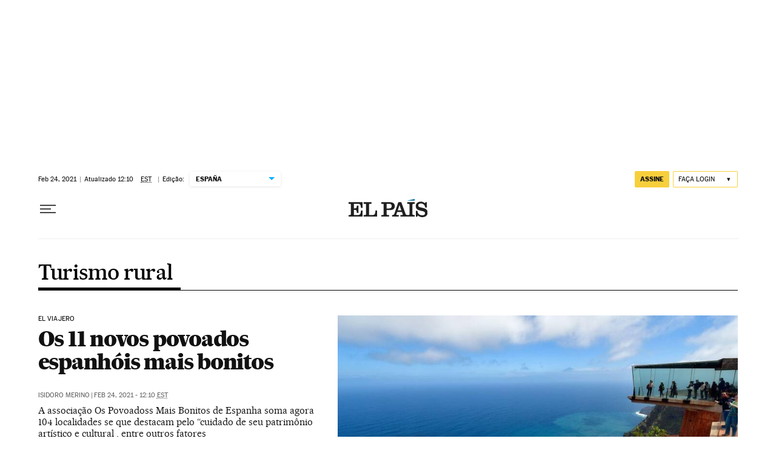

--- FILE ---
content_type: application/javascript; charset=utf-8
request_url: https://fundingchoicesmessages.google.com/f/AGSKWxVh9uKcYGSYhKak0bM90tbv1EhPOJiRsQHP2rupxS-IjXBiTL96hDSgnAGqUyUn2weBbD-oEi63XScmbKUTDdNavtGrtVEZeBB1NgimX1v-CeOZks0LBgeSnJA-JaH9OZIuLRQ=?fccs=W251bGwsbnVsbCxudWxsLG51bGwsbnVsbCxudWxsLFsxNzYyMTcyMzUyLDQ5NjAwMDAwMF0sbnVsbCxudWxsLG51bGwsW251bGwsWzcsNl0sbnVsbCxudWxsLG51bGwsbnVsbCxudWxsLG51bGwsbnVsbCxudWxsLG51bGwsMV0sImh0dHBzOi8vYnJhc2lsLmVscGFpcy5jb20vbm90aWNpYXMvdHVyaXNtby1ydXJhbC8iLG51bGwsW1s4LCJORXJmd0lIY2RLNCJdLFs5LCJlbi1VUyJdLFsxNiwiWzEsMSwxXSJdLFsyNiwiNyJdLFsxOSwiMiJdLFsxNywiWzBdIl0sWzI0LCIiXSxbMjUsIltbMzEwODIyNTRdXSJdLFsyOSwiZmFsc2UiXV1d
body_size: 110
content:
if (typeof __googlefc.fcKernelManager.run === 'function') {"use strict";this.default_ContributorServingResponseClientJs=this.default_ContributorServingResponseClientJs||{};(function(_){var window=this;
try{
var ap=function(a){this.A=_.t(a)};_.u(ap,_.J);var bp=function(a){this.A=_.t(a)};_.u(bp,_.J);bp.prototype.getWhitelistStatus=function(){return _.F(this,2)};var cp=function(a){this.A=_.t(a)};_.u(cp,_.J);var dp=_.Tc(cp),ep=function(a,b,c){this.B=a;this.j=_.A(b,ap,1);this.l=_.A(b,_.Ak,3);this.F=_.A(b,bp,4);a=this.B.location.hostname;this.G=_.Cg(this.j,2)&&_.O(this.j,2)!==""?_.O(this.j,2):a;a=new _.Lg(_.Bk(this.l));this.C=new _.Wg(_.q.document,this.G,a);this.console=null;this.o=new _.Xo(this.B,c,a)};
ep.prototype.run=function(){if(_.O(this.j,3)){var a=this.C,b=_.O(this.j,3),c=_.Yg(a),d=new _.Rg;b=_.hg(d,1,b);c=_.D(c,1,b);_.bh(a,c)}else _.Zg(this.C,"FCNEC");_.Zo(this.o,_.A(this.l,_.we,1),this.l.getDefaultConsentRevocationText(),this.l.getDefaultConsentRevocationCloseText(),this.l.getDefaultConsentRevocationAttestationText(),this.G);_.$o(this.o,_.F(this.F,1),this.F.getWhitelistStatus());var e;a=(e=this.B.googlefc)==null?void 0:e.__executeManualDeployment;a!==void 0&&typeof a==="function"&&_.Do(this.o.D,
"manualDeploymentApi")};var fp=function(){};fp.prototype.run=function(a,b,c){var d;return _.v(function(e){d=dp(b);(new ep(a,d,c)).run();return e.return({})})};_.Ek(7,new fp);
}catch(e){_._DumpException(e)}
}).call(this,this.default_ContributorServingResponseClientJs);
// Google Inc.

//# sourceURL=/_/mss/boq-content-ads-contributor/_/js/k=boq-content-ads-contributor.ContributorServingResponseClientJs.en_US.NErfwIHcdK4.es5.O/d=1/exm=ad_blocking_detection_executable,kernel_loader,loader_js_executable/ed=1/rs=AJlcJMwh9a1OCIE8KcAjVm7dONmVEb7Hjw/m=cookie_refresh_executable
__googlefc.fcKernelManager.run('\x5b\x5b\x5b7,\x22\x5b\x5bnull,\\\x22elpais.com\\\x22,\\\x22AKsRol89G9KQQTk1Kp72S4-9VYy5f_3L0Hxj-ujZrNWWj62KIjrJUDhD4--NkDQklxziU1JEWMAeGJg0YP8I2ibdJ-HGaBxQP9-MWfX70rITNeUBrUolgM86MkkCWW0O0jRe5CjFqkZf7Cd6sbntMz7_NdPUc8-Czg\\\\u003d\\\\u003d\\\x22\x5d,null,\x5b\x5bnull,null,null,\\\x22https:\/\/fundingchoicesmessages.google.com\/f\/AGSKWxWOdA4PEy4rsHAwYJ-WA1l6YIwbegj8xfsvCGxTItp60K8M4BsWe3acGOb6ajmkt-sHMPLav2nX-BtQ8Eb2lnXQzgp6q-OeQvZmJBoZdekm3-dZCOLu7MmIeosZkE2UVFQKlG0\\\\u003d\\\x22\x5d,null,null,\x5bnull,null,null,\\\x22https:\/\/fundingchoicesmessages.google.com\/el\/AGSKWxU6IyPuI_VNIzgTv4-qDPQ3feiTORQZ4cOkxKXtA-3vNbVoX0RbrcMykGaXF9QH_8phZ3mYsQi4sGlr2tW2T-scsO1m1jsU92L5YNF_DdAoOxOFtpB-ZWTtbSbNLK5_xm6JLW4\\\\u003d\\\x22\x5d,null,\x5bnull,\x5b7,6\x5d,null,null,null,null,null,null,null,null,null,1\x5d\x5d,\x5b3,1\x5d\x5d\x22\x5d\x5d,\x5bnull,null,null,\x22https:\/\/fundingchoicesmessages.google.com\/f\/AGSKWxUoJM98ER2E2gABKfblce8jY1t5gi-AlSHtIJ1qNoNAhx4k9UqO4WD23lAo69NLS9T4H2nZSIUD6NgmM5ZWcTxj1kLnc3HWASuQsnvgl4Wf7VPffHzc8o1cBiML2wsGgpil1go\\u003d\x22\x5d\x5d');}

--- FILE ---
content_type: application/javascript; charset=utf-8
request_url: https://fundingchoicesmessages.google.com/f/AGSKWxXMFVkzLY0DnO0-XVLTdqVuzzKoWHqqYi2FhCp58dvRhI2meGG22GmgJ6z7N4RaJPNou1t0C9pjnXA83FyzKTFlXBl6pPiWxBBcgyjGGFxkIsbF0dEiZtKesjYryDFS0DFheFAVlwXP6Xc8Gxh0lyTBq-xsMgIPnsPL0ydPc2hmrXGPZrf6ff5GoTHy/_.gr/ads//cam4pop2.js/pagead2..adru./728x79_
body_size: -1286
content:
window['030eb48a-e1d5-497f-9e7a-088909ff195b'] = true;